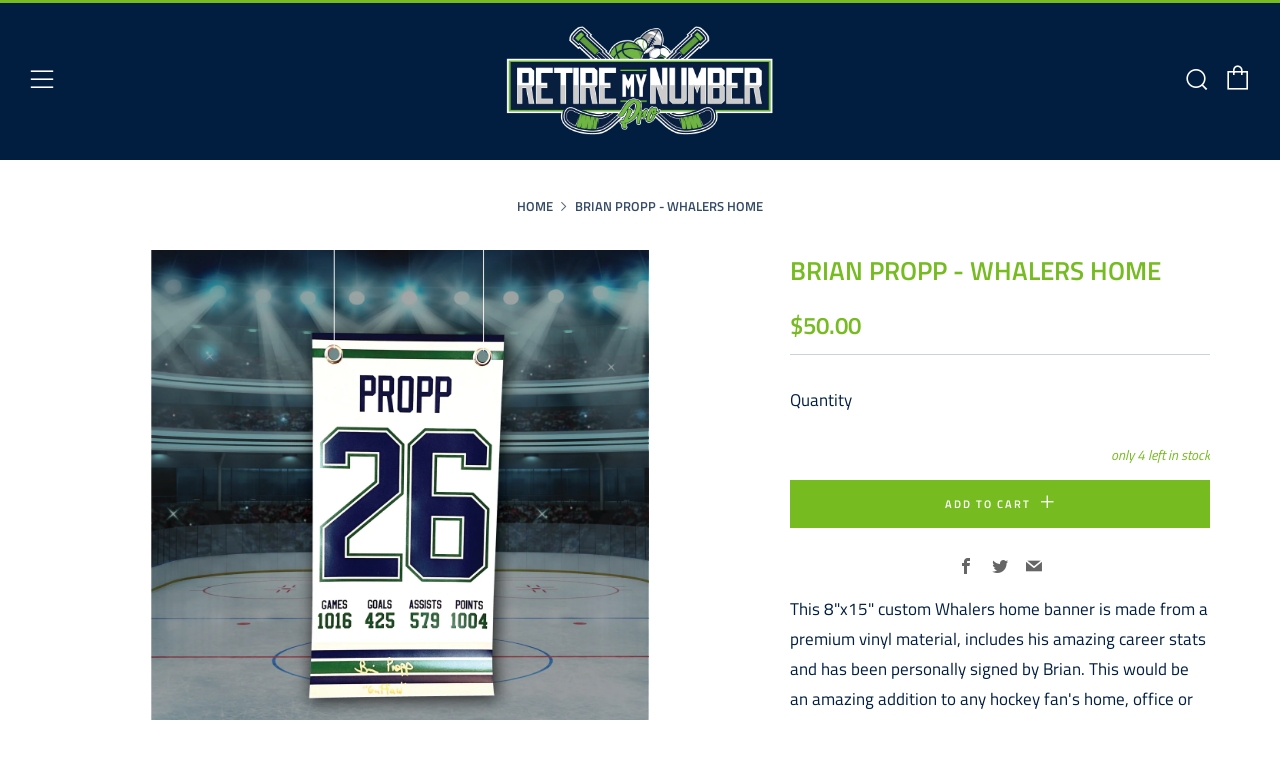

--- FILE ---
content_type: text/javascript
request_url: https://retiremynumberpro.com/cdn/shop/t/8/assets/custom.js?v=152733329445290166911616783976
body_size: -657
content:
//# sourceMappingURL=/cdn/shop/t/8/assets/custom.js.map?v=152733329445290166911616783976
